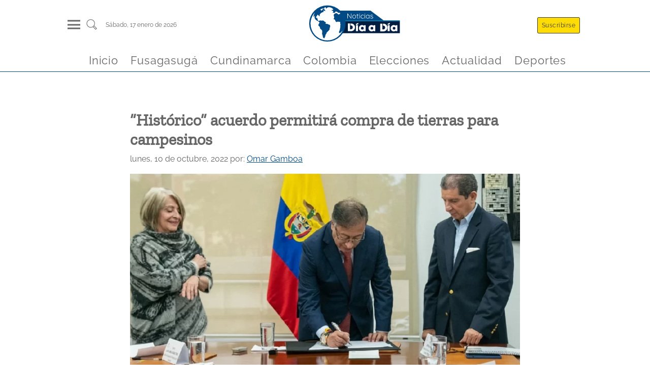

--- FILE ---
content_type: text/html
request_url: https://www.noticiasdiaadia.com/colombia/historico-acuerdo-permitira-compra-de-tierras-para-campesinos/
body_size: 12241
content:
<!DOCTYPE html><html lang="es" data-astro-transition-scope="astro-smooz4hq-1"> <head><link rel="icon" type="image/x-icon" href="/favicon.jpg"><meta charset="UTF-8"><meta name="viewport" content="width=device-width, initial-scale=1, maximum-scale=1"><meta name="generator" content="Generado con ❤️ por Noticias Dia a Dia 🎶"><meta name="keywords" content="noticias, fusagasuga, cundinamarca, colombia, actualidad, política, economía, tecnología, deportes"><link rel="alternate" type="application/rss+xml" href="https://www.noticiasdiaadia.com/feed/"><title>“Histórico” acuerdo permitirá compra de tierras para campesinos - Noticias de hoy en Fusagasugá y Cundinamarca</title><link rel="canonical" href="https://www.noticiasdiaadia.com/colombia/historico-acuerdo-permitira-compra-de-tierras-para-campesinos/"><meta name="description" content="Gobierno creará fondo especial para financiar las compras de terrenos y otros gastos relacionados con el programa. La negociación será adelantada con “cualquiera” que quiera vender sus predios. Por ahora el gobierno Petro aspira a adquirir 3 millones de hectáreas para su distribución entre campesinos. Los labriegos también recibirán recursos para iniciar sus tareas productivas. [&#38;hellip;]"><meta name="robots" content="index, follow"><meta property="og:title" content="“Histórico” acuerdo permitirá compra de tierras para campesinos"><meta property="og:type" content="website"><meta property="og:image" content="https://recywallet.com/wp-content/uploads/2022/10/presidencia-firma-compra-tierras1.webp"><meta property="og:url" content="https://www.noticiasdiaadia.com/colombia/historico-acuerdo-permitira-compra-de-tierras-para-campesinos/"><meta property="og:description" content="Gobierno creará fondo especial para financiar las compras de terrenos y otros gastos relacionados con el programa. La negociación será adelantada con “cualquiera” que quiera vender sus predios. Por ahora el gobierno Petro aspira a adquirir 3 millones de hectáreas para su distribución entre campesinos. Los labriegos también recibirán recursos para iniciar sus tareas productivas. [&#38;hellip;]"><meta property="og:image:url" content="https://recywallet.com/wp-content/uploads/2022/10/presidencia-firma-compra-tierras1.webp"><meta property="og:image:width" content="1200"><meta property="og:image:height" content="675"><meta property="og:image:alt" content="“Histórico” acuerdo permitirá compra de tierras para campesinos"><meta name="twitter:card" content="summary_large_image"><meta name="twitter:site" content="@NoticiasDiaaDia"><meta name="twitter:title" content="“Histórico” acuerdo permitirá compra de tierras para campesinos"><meta name="twitter:image" content="https://recywallet.com/wp-content/uploads/2022/10/presidencia-firma-compra-tierras1.webp"><meta name="twitter:image:alt" content="“Histórico” acuerdo permitirá compra de tierras para campesinos"><meta name="twitter:description" content="Gobierno creará fondo especial para financiar las compras de terrenos y otros gastos relacionados con el programa. La negociación será adelantada con “cualquiera” que quiera vender sus predios. Por ahora el gobierno Petro aspira a adquirir 3 millones de hectáreas para su distribución entre campesinos. Los labriegos también recibirán recursos para iniciar sus tareas productivas. [&#38;hellip;]"><meta name="twitter:creator" content="@NoticiasDiaaDia"><!-- script
      async
      src="https://pagead2.googlesyndication.com/pagead/js/adsbygoogle.js?client=ca-pub-3124030828211968"
      crossorigin="anonymous"></script --><!-- script
      type="text/partytown"
      src="https://www.googletagmanager.com/gtag/js?id=G-XRB1DLZDJQ"></script>
    <script type="text/partytown">
      const urlParams = new URLSearchParams(window.location.search);
      const suscriptor = urlParams.get("nddid");
      if (suscriptor) {
        localStorage.setItem("suscriptor", suscriptor);
      }

      window.dataLayer = window.dataLayer || [];
      window.gtag = function () {
        dataLayer.push(arguments);
      };
      window.gtag("js", new Date());
      const eventParams = {};
      if (localStorage.getItem("suscriptor")) {
        eventParams["user_id"] = localStorage.getItem("suscriptor");
      }
      window.gtag("config", "G-XRB1DLZDJQ", eventParams);
    </script --><!-- script
      async
      src="https://pagead2.googlesyndication.com/pagead/js/adsbygoogle.js?client=ca-pub-3124030828211968"
      crossorigin="anonymous"></script --><script async src="https://www.googletagmanager.com/gtag/js?id=G-XRB1DLZDJQ"></script><script>
      const urlParams = new URLSearchParams(window.location.search);
      const suscriptor = urlParams.get("nddid");
      if (suscriptor) {
        localStorage.setItem("suscriptor", suscriptor);
      }

      window.dataLayer = window.dataLayer || [];
      window.gtag = function () {
        dataLayer.push(arguments);
      };
      window.gtag("js", new Date());
      const eventParams = {};
      if (localStorage.getItem("suscriptor")) {
        eventParams["user_id"] = localStorage.getItem("suscriptor");
      }
      window.gtag("config", "G-XRB1DLZDJQ", eventParams);
    </script><script>
      document.addEventListener("astro:page-load", () => {
        const eventParams = {};
        if (localStorage.getItem("suscriptor")) {
          eventParams["user_id"] = localStorage.getItem("suscriptor");
        }
        window.gtag("config", "G-XRB1DLZDJQ", eventParams);
      });
    </script><meta name="astro-view-transitions-enabled" content="true"><meta name="astro-view-transitions-fallback" content="animate"><script type="module" src="/_astro/ClientRouter.astro_astro_type_script_index_0_lang.DlbB_We1.js"></script><link rel="stylesheet" href="/_astro/_slug_.B_3rQV_c.css">
<link rel="stylesheet" href="/_astro/_slug_.T4oKR4BX.css">
<style>a[data-astro-cid-4bxudolz]{color:#011d3f;text-decoration:none}h2[data-astro-cid-4bxudolz]{font-size:1.5rem;margin:.4rem auto}.article-image[data-astro-cid-4bxudolz]{width:100%;overflow:hidden;display:flex;justify-content:center;align-items:center}.autor[data-astro-cid-4bxudolz]{font-size:.8rem;margin:.4rem auto;text-align:justify;color:#004b86;font-weight:600}.rrss[data-astro-cid-4bxudolz]{display:flex;justify-content:flex-start;margin:.4rem auto}.rrss[data-astro-cid-4bxudolz] img[data-astro-cid-4bxudolz]{margin:0 .2rem;fill:#004b86}.excrept[data-astro-cid-4bxudolz]{color:#000000c9;font-size:1rem;margin-bottom:30px}@media (max-width: 768px){.rrss[data-astro-cid-4bxudolz] img[data-astro-cid-4bxudolz]{width:35px;height:35px;margin:0 .2rem;fill:#004b86}}a[data-astro-cid-52tpdp7m]{color:#011d3f;text-decoration:none}.articleTitle[data-astro-cid-52tpdp7m]{font-size:1.2rem;margin:.4rem auto}.autor[data-astro-cid-52tpdp7m]{font-size:.8rem;margin:.4rem auto;text-align:justify;color:#004b86;font-weight:600}.articleLite[data-astro-cid-52tpdp7m]{display:flex;flex-direction:row-reverse;border-bottom:.3px solid #011d3f;margin-bottom:.5rem}.articlePicture[data-astro-cid-52tpdp7m]{width:30%;display:flex;justify-content:center;align-items:center}.articleCaption[data-astro-cid-52tpdp7m]{width:100%;padding-right:.5rem}.excrept[data-astro-cid-52tpdp7m]{color:#000000c9;font-size:.9rem}.cat-news-container[data-astro-cid-wl3mgd6x]{display:flex;flex-direction:column;margin:0 auto;margin-top:1.5rem;width:95%}.cat-news-container[data-astro-cid-wl3mgd6x] a[data-astro-cid-wl3mgd6x]{font-family:ZillaSlab,system-ui,sans-serif;font-size:x-large;font-weight:300;margin-left:.4rem;margin-bottom:.4rem;color:#004b86;border-bottom:1px solid #004b86;width:fit-content;text-transform:capitalize;text-decoration:none}.cat-news[data-astro-cid-wl3mgd6x]{margin:1.5rem auto;display:grid;grid-template-columns:repeat(4,1fr);height:fit-content;gap:20px}.latestNewsLeft[data-astro-cid-wl3mgd6x]{grid-column:3 / 4}.categoryFeatured[data-astro-cid-wl3mgd6x]{grid-column:1 / 3;margin:auto 0;padding:0 15px}.latestNewsRigth[data-astro-cid-wl3mgd6x]{grid-column:4 / 5}.captionSection[data-astro-cid-wl3mgd6x]{font-family:ZillaSlab,system-ui,sans-serif;font-size:x-large;margin-left:.4rem;color:#004b86;border-bottom:1px solid #004b86;width:fit-content;text-transform:capitalize}@media screen and (max-width: 767px){.cat-news[data-astro-cid-wl3mgd6x]{grid-template-columns:1fr}.categoryFeatured[data-astro-cid-wl3mgd6x]{grid-column:1 / -1;grid-row:1 / 2;padding:10px;margin:5px}.latestNewsLeft[data-astro-cid-wl3mgd6x]{grid-column:1 / -1}.latestNewsRigth[data-astro-cid-wl3mgd6x]{grid-column:1 / -1;margin:5px}}.cat-news[data-astro-cid-3ewh2z3s]{display:grid;grid-template-columns:repeat(6,1fr)}.mainArticle[data-astro-cid-3ewh2z3s]{grid-column:1 / 4;padding-right:1rem}.otherNews[data-astro-cid-3ewh2z3s]{grid-column:4 / 7;display:flex;flex-wrap:wrap;justify-content:space-between}.otherNewsItem[data-astro-cid-3ewh2z3s]{width:48%;margin:0 auto}.cat-news-container[data-astro-cid-3ewh2z3s]{display:flex;flex-direction:column;margin:0 auto;margin-top:1.5rem;width:95%}.captionSection[data-astro-cid-3ewh2z3s]{font-family:ZillaSlab,system-ui,sans-serif;font-size:x-large;margin-left:.4rem;color:#004b86;border-bottom:1px solid #004b86;width:fit-content;text-transform:capitalize}.cat-news-container[data-astro-cid-3ewh2z3s] a[data-astro-cid-3ewh2z3s]{font-family:ZillaSlab,system-ui,sans-serif;font-size:x-large;font-weight:300;margin-left:.4rem;margin-bottom:.4rem;color:#004b86;border-bottom:1px solid #004b86;width:fit-content;text-transform:capitalize;text-decoration:none}@media screen and (max-width: 767px){.cat-news[data-astro-cid-3ewh2z3s]{grid-template-columns:1fr}.mainArticle[data-astro-cid-3ewh2z3s]{grid-column:1 / -1;grid-row:1 / 2;padding:10px}.otherNews[data-astro-cid-3ewh2z3s]{grid-column:1 / -1}}
.articleCard[data-astro-cid-di2nlc57]{display:flex;flex-direction:column;justify-content:center;align-items:center;width:100%;margin:.6rem auto;padding:.9rem;border-radius:.6rem;background-color:#fff;box-shadow:0 0 .6rem #0003}a[data-astro-cid-di2nlc57]{color:#011d3f;text-decoration:none}a[data-astro-cid-di2nlc57]:hover{color:#004b86}.articleImg[data-astro-cid-di2nlc57]{margin:1rem auto}.articleTitle[data-astro-cid-di2nlc57]{width:100%;margin-top:1.3rem}.lazyload-placeholder[data-astro-cid-di2nlc57]{width:100%;overflow:hidden;display:flex;justify-content:center;align-items:center}.articleTitle[data-astro-cid-di2nlc57] h2[data-astro-cid-di2nlc57]{font-size:1rem;width:100%}.autor[data-astro-cid-di2nlc57]{width:100%;font-size:.8rem;margin:.4rem auto;text-align:justify;color:#004b86;font-weight:600;text-transform:capitalize}@media screen and (max-width: 767px){.articleCard[data-astro-cid-di2nlc57]{margin:.1rem auto}.articleImg[data-astro-cid-di2nlc57]{width:100%}}
.cat-news-container[data-astro-cid-jxsuwgdv]{display:flex;flex-direction:column;margin:0 auto;margin-top:1.5rem;width:95%}.cat-news-container[data-astro-cid-jxsuwgdv] a[data-astro-cid-jxsuwgdv]{font-family:ZillaSlab,system-ui,sans-serif;font-size:x-large;font-weight:300;margin-left:.4rem;margin-bottom:.4rem;color:#004b86;border-bottom:1px solid #004b86;width:fit-content;text-transform:capitalize;text-decoration:none}.cat-news[data-astro-cid-jxsuwgdv]{display:grid;grid-template-columns:repeat(auto-fill,minmax(300px,1fr))}.newsItem[data-astro-cid-jxsuwgdv]{margin:.8rem}.captionSection[data-astro-cid-jxsuwgdv]{font-family:ZillaSlab,system-ui,sans-serif;font-size:x-large;margin-left:.4rem;color:#004b86;border-bottom:1px solid #004b86;width:fit-content;text-transform:capitalize}@media screen and (max-width: 767px){.newsItem[data-astro-cid-jxsuwgdv]{margin:.1rem}}
</style>
<link rel="stylesheet" href="/_astro/_slug_.Der5GzK_.css"><script>!(function(w,p,f,c){if(!window.crossOriginIsolated && !navigator.serviceWorker) return;c=w[p]=Object.assign(w[p]||{},{"lib":"/~partytown/","debug":false});c[f]=(c[f]||[]).concat(["dataLayer.push","gtag"])})(window,'partytown','forward');/* Partytown 0.11.2 - MIT QwikDev */
const t={preserveBehavior:!1},e=e=>{if("string"==typeof e)return[e,t];const[n,r=t]=e;return[n,{...t,...r}]},n=Object.freeze((t=>{const e=new Set;let n=[];do{Object.getOwnPropertyNames(n).forEach((t=>{"function"==typeof n[t]&&e.add(t)}))}while((n=Object.getPrototypeOf(n))!==Object.prototype);return Array.from(e)})());!function(t,r,o,i,a,s,c,l,d,p,u=t,f){function h(){f||(f=1,"/"==(c=(s.lib||"/~partytown/")+(s.debug?"debug/":""))[0]&&(d=r.querySelectorAll('script[type="text/partytown"]'),i!=t?i.dispatchEvent(new CustomEvent("pt1",{detail:t})):(l=setTimeout(v,(null==s?void 0:s.fallbackTimeout)||1e4),r.addEventListener("pt0",w),a?y(1):o.serviceWorker?o.serviceWorker.register(c+(s.swPath||"partytown-sw.js"),{scope:c}).then((function(t){t.active?y():t.installing&&t.installing.addEventListener("statechange",(function(t){"activated"==t.target.state&&y()}))}),console.error):v())))}function y(e){p=r.createElement(e?"script":"iframe"),t._pttab=Date.now(),e||(p.style.display="block",p.style.width="0",p.style.height="0",p.style.border="0",p.style.visibility="hidden",p.setAttribute("aria-hidden",!0)),p.src=c+"partytown-"+(e?"atomics.js?v=0.11.2":"sandbox-sw.html?"+t._pttab),r.querySelector(s.sandboxParent||"body").appendChild(p)}function v(n,o){for(w(),i==t&&(s.forward||[]).map((function(n){const[r]=e(n);delete t[r.split(".")[0]]})),n=0;n<d.length;n++)(o=r.createElement("script")).innerHTML=d[n].innerHTML,o.nonce=s.nonce,r.head.appendChild(o);p&&p.parentNode.removeChild(p)}function w(){clearTimeout(l)}s=t.partytown||{},i==t&&(s.forward||[]).map((function(r){const[o,{preserveBehavior:i}]=e(r);u=t,o.split(".").map((function(e,r,o){var a;u=u[o[r]]=r+1<o.length?u[o[r]]||(a=o[r+1],n.includes(a)?[]:{}):(()=>{let e=null;if(i){const{methodOrProperty:n,thisObject:r}=((t,e)=>{let n=t;for(let t=0;t<e.length-1;t+=1)n=n[e[t]];return{thisObject:n,methodOrProperty:e.length>0?n[e[e.length-1]]:void 0}})(t,o);"function"==typeof n&&(e=(...t)=>n.apply(r,...t))}return function(){let n;return e&&(n=e(arguments)),(t._ptf=t._ptf||[]).push(o,arguments),n}})()}))})),"complete"==r.readyState?h():(t.addEventListener("DOMContentLoaded",h),t.addEventListener("load",h))}(window,document,navigator,top,window.crossOriginIsolated);;(e=>{e.addEventListener("astro:before-swap",e=>{let r=document.body.querySelector("iframe[src*='/~partytown/']");if(r)e.newDocument.body.append(r)})})(document);</script><style>[data-astro-transition-scope="astro-smooz4hq-1"] { view-transition-name: astro-smooz4hq-1; }@layer astro { ::view-transition-old(astro-smooz4hq-1) { 
	animation-duration: 0.3s;
	animation-timing-function: cubic-bezier(0.76, 0, 0.24, 1);
	animation-fill-mode: both;
	animation-name: astroFadeOut; }::view-transition-new(astro-smooz4hq-1) { 
	animation-duration: 0.3s;
	animation-timing-function: cubic-bezier(0.76, 0, 0.24, 1);
	animation-fill-mode: both;
	animation-name: astroFadeIn; }[data-astro-transition=back]::view-transition-old(astro-smooz4hq-1) { 
	animation-duration: 0.3s;
	animation-timing-function: cubic-bezier(0.76, 0, 0.24, 1);
	animation-fill-mode: both;
	animation-name: astroFadeOut; }[data-astro-transition=back]::view-transition-new(astro-smooz4hq-1) { 
	animation-duration: 0.3s;
	animation-timing-function: cubic-bezier(0.76, 0, 0.24, 1);
	animation-fill-mode: both;
	animation-name: astroFadeIn; } }[data-astro-transition-fallback="old"] [data-astro-transition-scope="astro-smooz4hq-1"],
			[data-astro-transition-fallback="old"][data-astro-transition-scope="astro-smooz4hq-1"] { 
	animation-duration: 0.3s;
	animation-timing-function: cubic-bezier(0.76, 0, 0.24, 1);
	animation-fill-mode: both;
	animation-name: astroFadeOut; }[data-astro-transition-fallback="new"] [data-astro-transition-scope="astro-smooz4hq-1"],
			[data-astro-transition-fallback="new"][data-astro-transition-scope="astro-smooz4hq-1"] { 
	animation-duration: 0.3s;
	animation-timing-function: cubic-bezier(0.76, 0, 0.24, 1);
	animation-fill-mode: both;
	animation-name: astroFadeIn; }[data-astro-transition=back][data-astro-transition-fallback="old"] [data-astro-transition-scope="astro-smooz4hq-1"],
			[data-astro-transition=back][data-astro-transition-fallback="old"][data-astro-transition-scope="astro-smooz4hq-1"] { 
	animation-duration: 0.3s;
	animation-timing-function: cubic-bezier(0.76, 0, 0.24, 1);
	animation-fill-mode: both;
	animation-name: astroFadeOut; }[data-astro-transition=back][data-astro-transition-fallback="new"] [data-astro-transition-scope="astro-smooz4hq-1"],
			[data-astro-transition=back][data-astro-transition-fallback="new"][data-astro-transition-scope="astro-smooz4hq-1"] { 
	animation-duration: 0.3s;
	animation-timing-function: cubic-bezier(0.76, 0, 0.24, 1);
	animation-fill-mode: both;
	animation-name: astroFadeIn; }</style></head> <body> <header class="wrappHeader" data-astro-cid-3ef6ksr2> <div class="mainHeader" data-astro-cid-3ef6ksr2> <div class="menuSearch" data-astro-cid-3ef6ksr2> <div class="header-panel-left" onclick="document.getElementById('mySidenav').classList.add('open')" data-astro-cid-3ef6ksr2> <div class="hamburgerMenu" data-astro-cid-3ef6ksr2> <div class="hamburgerMenu__line" data-astro-cid-3ef6ksr2></div> <div class="hamburgerMenu__line" data-astro-cid-3ef6ksr2></div> <div class="hamburgerMenu__line" data-astro-cid-3ef6ksr2></div> </div> </div> <div class="search" data-astro-cid-3ef6ksr2> <a href="/buscar" aria-label="Buscar un articulo" data-astro-reload data-astro-cid-3ef6ksr2> <svg class="svg-icon" viewBox="0 0 20 20" data-astro-cid-3ef6ksr2> <path d="M18.125,15.804l-4.038-4.037c0.675-1.079,1.012-2.308,1.01-3.534C15.089,4.62,12.199,1.75,8.584,1.75C4.815,1.75,1.982,4.726,2,8.286c0.021,3.577,2.908,6.549,6.578,6.549c1.241,0,2.417-0.347,3.44-0.985l4.032,4.026c0.167,0.166,0.43,0.166,0.596,0l1.479-1.478C18.292,16.234,18.292,15.968,18.125,15.804 M8.578,13.99c-3.198,0-5.716-2.593-5.733-5.71c-0.017-3.084,2.438-5.686,5.74-5.686c3.197,0,5.625,2.493,5.64,5.624C14.242,11.548,11.621,13.99,8.578,13.99 M16.349,16.981l-3.637-3.635c0.131-0.11,0.721-0.695,0.876-0.884l3.642,3.639L16.349,16.981z" data-astro-cid-3ef6ksr2></path> </svg> </a> </div> <div class="info-datetime" data-astro-cid-3ef6ksr2> <span data-astro-cid-3ef6ksr2>sábado, 17  enero de 2026</span> </div> </div> <div class="headerBrand" data-astro-cid-3ef6ksr2> <a id="logo" href="/" title="Noticias de Cundinamarca y Fusagasugá en Día a Día - Cundinamarca Fusagasugá Noticias, Periódico Digital de Cundinamarca Fusagasugá y la Provincia del Sumapaz" data-astro-cid-3ef6ksr2> <img src="/_astro/logo.gl-DIP-z.svg" width="150" height="35" alt="Logo noticias dia a dia" data-astro-cid-3ef6ksr2> </a> </div> <div class="header-panel-rigth" data-astro-cid-3ef6ksr2> <div class="panel-item" onclick="document.getElementById('suscribirse').scrollIntoView()" data-astro-cid-3ef6ksr2> <span class="header-btn btnHeader llamativo" data-astro-cid-3ef6ksr2>Suscribirse</span> </div> <div class="panel-item" data-astro-cid-3ef6ksr2> <span class="header-btn btnHeader" style="display: none;" data-astro-cid-3ef6ksr2>Iniciar sesión</span> </div> </div> </div> <div class="headerScroll" data-astro-cid-3ef6ksr2> <a id="logoMovil" href="/" onclick="cargarPostAjax(event, false, true)" title="Noticias de Cundinamarca y Fusagasugá en Día a Día - Cundinamarca Fusagasugá Noticias, Periódico Digital de Cundinamarca Fusagasugá y la Provincia del Sumapaz" data-astro-cid-3ef6ksr2> <img src="/_astro/logo.gl-DIP-z.svg" width="150" height="35" alt="Logo noticias dia a dia" data-astro-cid-3ef6ksr2> </a> </div> <nav class="menuHorizontallScroll" data-astro-cid-3ef6ksr2> <div class="panel-item" data-astro-cid-3ef6ksr2> <a class="menuItem" href="/" data-astro-cid-3ef6ksr2> <span data-astro-cid-3ef6ksr2>Inicio</span> </a> </div><div class="panel-item" data-astro-cid-3ef6ksr2> <a class="menuItem" href="/fusagasuga" data-astro-cid-3ef6ksr2> <span data-astro-cid-3ef6ksr2>Fusagasugá</span> </a> </div><div class="panel-item" data-astro-cid-3ef6ksr2> <a class="menuItem" href="/cundinamarca" data-astro-cid-3ef6ksr2> <span data-astro-cid-3ef6ksr2>Cundinamarca</span> </a> </div><div class="panel-item" data-astro-cid-3ef6ksr2> <a class="menuItem" href="/colombia" data-astro-cid-3ef6ksr2> <span data-astro-cid-3ef6ksr2>Colombia</span> </a> </div><div class="panel-item" data-astro-cid-3ef6ksr2> <a class="menuItem" href="/elecciones" data-astro-cid-3ef6ksr2> <span data-astro-cid-3ef6ksr2>Elecciones</span> </a> </div><div class="panel-item" data-astro-cid-3ef6ksr2> <a class="menuItem" href="/actualidad" data-astro-cid-3ef6ksr2> <span data-astro-cid-3ef6ksr2>Actualidad</span> </a> </div><div class="panel-item" data-astro-cid-3ef6ksr2> <a class="menuItem" href="/deportes" data-astro-cid-3ef6ksr2> <span data-astro-cid-3ef6ksr2>Deportes</span> </a> </div> </nav> </header> <div id="mySidenav" class="sidenav" data-astro-cid-3ef6ksr2> <div class="close" onclick="document.getElementById('mySidenav').classList.remove('open')" data-astro-cid-3ef6ksr2>
&times;
</div> <div class="menuControls" data-astro-cid-3ef6ksr2> <div class="panel-item" onclick="document.getElementById('suscribirse').scrollIntoView(); document.getElementById('mySidenav').classList.remove('open')" data-astro-cid-3ef6ksr2> <span class="header-btn btnHeader llamativo" data-astro-cid-3ef6ksr2>Suscribirse</span> </div> <div class="panel-item" data-astro-cid-3ef6ksr2> <span class="header-btn btnHeader onSidebar" data-astro-cid-3ef6ksr2>Iniciar sesión</span> </div> </div> <div class="tabs" data-astro-cid-3ef6ksr2>  <div class="tab" data-astro-cid-3ef6ksr2> <input type="checkbox" id="75680" data-astro-cid-3ef6ksr2> <label class="tab-label" for="75680" data-astro-cid-3ef6ksr2> <a class="menuParent" href="/" data-astro-cid-3ef6ksr2> Inicio </a> </label>  </div>  <div class="tab" data-astro-cid-3ef6ksr2> <input type="checkbox" id="79970" data-astro-cid-3ef6ksr2> <label class="tab-label" for="79970" data-astro-cid-3ef6ksr2> <a class="menuParent" href="/fusagasuga" data-astro-cid-3ef6ksr2> Fusagasugá </a> </label>  </div>  <div class="tab" data-astro-cid-3ef6ksr2> <input type="checkbox" id="75974" data-astro-cid-3ef6ksr2> <label class="tab-label" for="75974" data-astro-cid-3ef6ksr2> <a class="menuParent" href="/cundinamarca" data-astro-cid-3ef6ksr2> Cundinamarca </a> </label> <div class="tab-content" data-astro-cid-3ef6ksr2> <a class="menuChild" href="/cajica" data-astro-cid-3ef6ksr2> Cajicá </a><a class="menuChild" href="/cota" data-astro-cid-3ef6ksr2> Cota </a><a class="menuChild" href="/chia" data-astro-cid-3ef6ksr2> Chía </a><a class="menuChild" href="/facatativa" data-astro-cid-3ef6ksr2> Facatativá </a><a class="menuChild" href="/funza" data-astro-cid-3ef6ksr2> Funza </a><a class="menuChild" href="/gachancipa" data-astro-cid-3ef6ksr2> Gachancipá </a><a class="menuChild" href="/girardot" data-astro-cid-3ef6ksr2> Girardot </a><a class="menuChild" href="/soacha" data-astro-cid-3ef6ksr2> Soacha </a><a class="menuChild" href="/zipaquira" data-astro-cid-3ef6ksr2> Zipaquirá </a> </div> </div>  <div class="tab" data-astro-cid-3ef6ksr2> <input type="checkbox" id="75973" data-astro-cid-3ef6ksr2> <label class="tab-label" for="75973" data-astro-cid-3ef6ksr2> <a class="menuParent" href="/colombia" data-astro-cid-3ef6ksr2> Colombia </a> </label>  </div>  <div class="tab" data-astro-cid-3ef6ksr2> <input type="checkbox" id="75975" data-astro-cid-3ef6ksr2> <label class="tab-label" for="75975" data-astro-cid-3ef6ksr2> <a class="menuParent" href="/elecciones" data-astro-cid-3ef6ksr2> Elecciones </a> </label>  </div>  <div class="tab" data-astro-cid-3ef6ksr2> <input type="checkbox" id="75972" data-astro-cid-3ef6ksr2> <label class="tab-label" for="75972" data-astro-cid-3ef6ksr2> <a class="menuParent" href="/actualidad" data-astro-cid-3ef6ksr2> Actualidad </a> </label> <div class="tab-content" data-astro-cid-3ef6ksr2> <a class="menuChild" href="/bienestar" data-astro-cid-3ef6ksr2> Bienestar </a><a class="menuChild" href="/cultura" data-astro-cid-3ef6ksr2> Cultura </a><a class="menuChild" href="/curiosidades" data-astro-cid-3ef6ksr2> Curiosidades </a><a class="menuChild" href="/entretenimiento" data-astro-cid-3ef6ksr2> Entretenimiento </a> </div> </div>  <div class="tab" data-astro-cid-3ef6ksr2> <input type="checkbox" id="82611" data-astro-cid-3ef6ksr2> <label class="tab-label" for="82611" data-astro-cid-3ef6ksr2> <a class="menuParent" href="/deportes" data-astro-cid-3ef6ksr2> Deportes </a> </label>  </div>  </div> <div class="footerSocial" data-astro-cid-3ef6ksr2> <a href="https://www.facebook.com/" data-astro-cid-3ef6ksr2> <img src="/_astro/facebook.DwUGlJJW.svg" alt="logoFB" data-astro-cid-3ef6ksr2> </a> <a href="https://www.tiktok.com/" data-astro-cid-3ef6ksr2> <img src="/_astro/tiktok.B7-vJuqq.svg" alt="logoTT" data-astro-cid-3ef6ksr2> </a> <a href="https://www.instagram.com/" data-astro-cid-3ef6ksr2> <img src="/_astro/instagram.DFuocB7k.svg" alt="logoIG" data-astro-cid-3ef6ksr2> </a> <a href="https://twitter.com/" data-astro-cid-3ef6ksr2> <img src="/_astro/twitter.Q5vZl1m0.svg" alt="logoTW" data-astro-cid-3ef6ksr2> </a> <a href="https://www.linkedin.com/" data-astro-cid-3ef6ksr2> <img src="/_astro/linkedin.MZEZnrmR.svg" alt="logoLI" data-astro-cid-3ef6ksr2> </a> <a href="https://www.youtube.com/" data-astro-cid-3ef6ksr2> <img src="/_astro/youtube.Y5NiIRCv.svg" alt="logoYT" data-astro-cid-3ef6ksr2> </a> </div> </div>  <script type="module">const l=document.querySelector("header");window.addEventListener("scroll",()=>{window.scrollY>50?l.classList.add("small"):l.classList.remove("small")});</script>  <script>
          function getVideoId(url) {
            let videoId = ''
            if (url.includes('watch?v=')) {
              videoId = url.split('watch?v=')[1]
            } else if (url.includes('youtu.be')) {
              videoId = url.split('youtu.be/')[1]
            }
            return videoId;
          }
          
          window.addEventListener("DOMContentLoaded", (event) => {
            const videoTags = document.querySelectorAll('.is-type-video')
            for (const item of videoTags) {
              const urlVideo = item.querySelector('div').innerText
              item.querySelector('div').innerText = ''
              const videoId = getVideoId(urlVideo)
              const iframe = document.createElement('iframe')
              iframe.setAttribute('src', `https://www.youtube.com/embed/${videoId}`)
              iframe.setAttribute('width', '100%')
              iframe.setAttribute('height', '400px')
              iframe.setAttribute('loading', 'lazy')
              iframe.allow = 'accelerometer; autoplay; encrypted-media; gyroscope; picture-in-picture';
              iframe.allowFullscreen = true;
              item.querySelector('div').appendChild(iframe)
              item.querySelector('div').style.margin = '30px 0'
            }
          });
        </script> <main class="mainContent" data-astro-cid-fzx4jmue> <article class="mainArticle" data-astro-cid-fzx4jmue> <header data-astro-cid-fzx4jmue> <h1 data-astro-cid-fzx4jmue>“Histórico” acuerdo permitirá compra de tierras para campesinos</h1> <p data-astro-cid-fzx4jmue> <time data-astro-cid-fzx4jmue>lunes, 10 de octubre, 2022</time> <span data-astro-cid-fzx4jmue> por: </span> <a href="/author/o-gamboayahoo-com/" data-astro-cid-fzx4jmue>Omar Gamboa</a> </p> <div style="height:400px" class="article-image" data-astro-cid-fzx4jmue> <figure class="article-img"><picture><source srcset="https://recywallet.com/wp-content/uploads/2022/10/presidencia-firma-compra-tierras1-1024x576.webp" media="(min-width: 1024px)"><source srcset="https://recywallet.com/wp-content/uploads/2022/10/presidencia-firma-compra-tierras1-768x432.webp" media="(min-width: 768px) and (max-width: 1023px)"><source srcset="https://recywallet.com/wp-content/uploads/2022/10/presidencia-firma-compra-tierras1-700x394.webp" media="(max-width: 767px)"><img src="https://recywallet.com/wp-content/uploads/2022/10/presidencia-firma-compra-tierras1-1024x576.webp" alt="historico-acuerdo-permitira-compra-de-tierras-para-campesinos" class="destacadaCard-1nh0w120oz"   ></picture></figure></picture></figure><style>.destacadaCard-1nh0w120oz {
    display: block;
    width: 100%;
    height: auto;
    object-fit: cover;
  }
  </style> </div> </header> <section class="mainArticleContent" data-astro-cid-fzx4jmue> <div class="rrssSticky" data-astro-cid-fzx4jmue> <a href="https://www.facebook.com/sharer/sharer.php?u=https://www.noticiasdiaadia.com/colombia/historico-acuerdo-permitira-compra-de-tierras-para-campesinos/" target="_blank" data-astro-cid-fzx4jmue> <img src="/_astro/facebook-blue.R0kALlXO.svg" alt="Compartir en Facebook" data-astro-cid-fzx4jmue> </a> <a href="https://x.com/intent/tweet?url=https://www.noticiasdiaadia.com/colombia/historico-acuerdo-permitira-compra-de-tierras-para-campesinos/" target="_blank" data-astro-cid-fzx4jmue> <img src="/_astro/x_logo.BlNJuWfj.svg" style="padding: 5px" alt="Compartir en X" data-astro-cid-fzx4jmue> </a> <a href="https://wa.me/?text=https://www.noticiasdiaadia.com/colombia/historico-acuerdo-permitira-compra-de-tierras-para-campesinos/" target="_blank" data-astro-cid-fzx4jmue> <img src="/_astro/whatsapp-blue.DXO-6I8Q.svg" alt="Compartir en Whatsapp" data-astro-cid-fzx4jmue> </a> <a href="https://www.linkedin.com/sharing/share-offsite/?url=https://www.noticiasdiaadia.com/colombia/historico-acuerdo-permitira-compra-de-tierras-para-campesinos/" target="_blank" data-astro-cid-fzx4jmue> <img src="/_astro/linkedin-icon.6l7SqeUU.svg" style="padding: 3px" alt="Compartir en Linkedin" data-astro-cid-fzx4jmue> </a> </div>  <!-- wp:paragraph -->
<p><strong><em>Gobierno creará fondo especial para financiar las compras de terrenos y otros gastos relacionados con el programa. La negociación será adelantada con “cualquiera” que quiera vender sus predios.</em></strong></p>
<!-- /wp:paragraph -->

<!-- wp:paragraph -->
<p>Por ahora el gobierno Petro aspira a adquirir 3 millones de hectáreas para su distribución entre campesinos. Los labriegos también recibirán recursos para iniciar sus tareas productivas.</p>
<!-- /wp:paragraph -->

<!-- wp:paragraph -->
<p>El escenario quedó dispuesto tras la firma de acuerdos entre el <strong>Ejecutivo Nacional</strong> y <strong><a href="https://www.fedegan.org.co/">Fedegán</a></strong> este fin de semana. Se trata de un pacto que le abre paso a una de las más ambiciosas propuestas gubernamentales.</p>
<!-- /wp:paragraph -->

<!-- wp:paragraph -->
<p>Son <em>“tres millones de hectáreas más de producción, fundamentalmente de alimentos. Sería una verdadera revolución agraria en Colombia”, observó el Mandatario durante la firma de los compromisos con el presidente de <strong><a href="https://www.fedegan.org.co/">Fedegán</a></strong>, José Feliz Lafaurie, en la <strong><a href="https://petro.presidencia.gov.co/">Casa de Nariño</a></strong>.</em></p>
<!-- /wp:paragraph -->

<!-- wp:list -->
<ul><li><em>Interesante: </em><strong><a href="https://www.noticiasdiaadia.com/colombianos-compradores-tras-mina-inmobiliaria-en-miami/">Colombianos, tras “mina” inmobiliaria en Miami</a></strong></li></ul>
<!-- /wp:list -->

<!-- wp:paragraph -->
<p><em>De acuerdo a datos oficiales, de los 114 millones de hectáreas existentes en el país, 39 millones son aprovechables en la producción de alimentos y materias primas. Actualmente, solo 5.3 millones están siendo aprovechadas.</em></p>
<!-- /wp:paragraph -->

<!-- wp:heading -->
<h2><em><strong>Recursos adicionales para la producción agraria</strong></em></h2>
<!-- /wp:heading -->

<!-- wp:paragraph -->
<p><em>Dentro de las declaraciones y en el marco de los acuerdos en referencia, el proceso debe tener créditos o ayudas económicas que financien la actividad agropecuaria. “Esa tierra tiene que tener crédito”, observó la <strong><a href="https://petro.presidencia.gov.co/">Casa de Nariño</a></strong> en comunicación oficial.</em></p>
<!-- /wp:paragraph -->

<!-- wp:paragraph -->
<p><em>Además, debe contar con transferencia de tecnología y mecanismos de comercialización de la producción. Igual, el plan contempla estimular la </em><em>“asociatividad</em><em> </em><em>regional que nos permita </em><em>saltar hacia la agroindustria”.</em></p>
<!-- /wp:paragraph -->

<!-- wp:list -->
<ul><li><em>Recomendado: </em><strong><a href="https://www.noticiasdiaadia.com/cundinamarca-participo-en-cafes-de-colombia-expo-2022/">Cundinamarca participó en Cafés de Colombia Expo 2022</a></strong></li></ul>
<!-- /wp:list -->

<!-- wp:paragraph -->
<p>Todo el proceso hace parte de la propuesta Petro por darle vitalidad a lo que llama <em>“Paz Total en Colombia”</em>. Pretende materializar la Reforma Agraria definida en los recientes Acuerdos de Paz.  <em>“Es la decisión libre de los poseedores de tierra, dedicados a las ganaderías extensivas, de vender una parte de tierras fértiles que tienen un mejor uso en el mundo agropecuario”</em>.</p>
<!-- /wp:paragraph -->

<!-- wp:heading -->
<h2><strong>Misión común</strong></h2>
<!-- /wp:heading -->

<!-- wp:paragraph -->
<p>La materialización de estos acuerdos será adelantada conjuntamente por el Gobierno Nacional y <strong><a href="https://www.fedegan.org.co/">Fedegán</a></strong>. Sin embargo, uno de los más grandes obstáculos es la falta de recursos.</p>
<!-- /wp:paragraph -->

<!-- wp:paragraph -->
<p>Algunos observadores estiman que el plan demandará dineros por el orden de los $4 billones de pesos; como mínimo. “… indudablemente, lo más difícil es conseguir los dineros para que a un ritmo de unas 500 mil hectáreas anuales pudiéramos avanzar y, fundamentalmente, para que exista una especie de <em>“combo”, de conjunto de aplicaciones sobre la tierra que se vende”</em>.</p>
<!-- /wp:paragraph -->

<!-- wp:list -->
<ul><li>Para leer: <strong><a href="https://www.noticiasdiaadia.com/tejedoras-indigenas-del-puntumayo-mantienen-viva-artesanias-ancestrales/">Tejedoras indígenas del Puntumayo mantienen viva artesanías ancestrales</a></strong></li></ul>
<!-- /wp:list -->

<!-- wp:paragraph -->
<p>&nbsp;<strong>La distribución de los terrenos</strong></p>
<!-- /wp:paragraph -->

<!-- wp:paragraph -->
<p>El manejo y distribución de las tierras dentro del campesinado, afros e indígenas correrá por cuenta del <strong>Fondo Nacional de Tierras</strong>. La institución fue creada dentro del Acuerdo Final de Paz.</p>
<!-- /wp:paragraph -->

<!-- wp:paragraph -->
<p>A su vez, el <strong><a href="https://www.minagricultura.gov.co/paginas/default.aspx">Ministerio de Agricultura</a></strong> creará una Mesa de Trabajo que comenzará a operar en corto tiempo. Del grupo harán parte Fedegán y, en función de acompañamiento, el <strong>Banco Mundial</strong> y la <strong>Misión de la Organización de las Naciones Unidas en Colombia</strong>.</p>
<!-- /wp:paragraph -->

<!-- wp:heading -->
<h2><strong>Pedirán investigar desaparición de dineros oficiales</strong></h2>
<!-- /wp:heading -->

<!-- wp:paragraph -->
<p>Simultáneo a estos a nuncios, otros sectores volvieron a llamar la atención sobre la desaparición de dineros para la paz y programas como éste de distribución de tierras.</p>
<!-- /wp:paragraph -->

<!-- wp:paragraph -->
<p>La <strong><a href="https://www.facebook.com/EsmeraldaActivista">senadora Esmeralda Hernández</a></strong> anuncio demandas contra el expresidente <strong>Iván Duque</strong> y varios de sus subalternos, como presuntos responsables de la pérdida de millonarios dineros. Dice que la suma podría llegar a los $3 billones repartidos en el pago de coimas entre alcaldes, posiblemente algunos congresistas e intermediarios.</p>
<!-- /wp:paragraph -->

<!-- wp:list -->
<ul><li>De interés: <strong><a href="https://www.noticiasdiaadia.com/car-invita-a-participar-en-el-mayor-avistamiento-de-aves-migratorias/">CAR invita a participar en el mayor avistamiento de aves migratorias</a></strong></li></ul>
<!-- /wp:list --> </section> </article> <script type="application/ld+json">
    {
      "@context": "https://schema.org",
      "@type": "NewsArticle",
      "ArticleSection": "colombia",
      "headline": "“Histórico” acuerdo permitirá compra de tierras para campesinos",
      "image": {
        "@type": "ImageObject",
        "url": "https://recywallet.com/wp-content/uploads/2022/10/presidencia-firma-compra-tierras1.webp",
        "height": "675",
        "width": "1200"
      },
      "datePublished": "10 de octubre, 2022",
      "dateModified": "10 de octubre, 2022",
      "author": [{
        "@type": "Person",
        "name": "Omar Gamboa",
        "url": "https://www.noticiasdiaadia.com/author/o-gamboayahoo-com/"
      }],
      "publisher": {
        "@type": "Organization",
        "name": "Noticias dia a dia",
        "logo": {
          "@type": "ImageObject",
          "url": "https://www.noticiasdiaadia.com/logo.svg",
          "width": "200",
          "height": "70"
        }
      }
    }
  </script> <div class="footer-google-news gtmGoogleNewsDetalleSm" data-astro-cid-ca7cljg6> <img class="image-google-news" src="/_astro/google-news.lOX9U09k.png" alt="tags" data-astro-cid-ca7cljg6><a class="google_news" href="https://news.google.com/publications/CAAqBwgKMPfHzAswp-PjAw?ceid=CO:es-419&oc=3" target="_blank" rel="noopener" data-astro-cid-ca7cljg6><span data-astro-cid-ca7cljg6>Sigue a Noticias Dia a Dia en Google News</span></a> </div>  <section class="related" data-astro-cid-fzx4jmue> <div class="relatedContent" data-astro-cid-fzx4jmue> <div class="relatedTitleContainer" data-astro-cid-fzx4jmue> <h2 class="relatedTitle" data-astro-cid-fzx4jmue>Te puede interesar</h2> </div> <article class="articleCategory" data-astro-cid-kislelxw> <div class="articleCatPicture" data-astro-cid-kislelxw> <figure class="article-img"><picture><source srcset="https://recywallet.com/wp-content/uploads/2023/12/Bogota-hombre-sin-vida-768x655.webp" media="(min-width: 1024px)"><source srcset="https://recywallet.com/wp-content/uploads/2023/12/Bogota-hombre-sin-vida-700x597.webp" media="(min-width: 768px) and (max-width: 1023px)"><source srcset="https://recywallet.com/wp-content/uploads/2023/12/Bogota-hombre-sin-vida-640x853.webp" media="(max-width: 767px)"><img src="https://recywallet.com/wp-content/uploads/2023/12/Bogota-hombre-sin-vida-768x655.webp" alt="bogota-autoridades-encontraron-hombre-sin-vida-cerca-del-hospital-de-bosa" class="destacadaCard-9h6fdpovns"   ></picture></figure></picture></figure><style>.destacadaCard-9h6fdpovns {
    display: block;
    width: 100%;
    height: auto;
    object-fit: cover;
  }
  </style> </div> <div class="articleCatCaption" data-astro-cid-kislelxw> <a href="/colombia/bogota/bogota-autoridades-encontraron-hombre-sin-vida-cerca-del-hospital-de-bosa/" data-astro-cid-kislelxw> <h2 class="articleTitle" data-astro-cid-kislelxw>Bogotá: Autoridades encontraron hombre sin vida cerca del hospital de Bosa</h2> </a> <p class="autor" data-astro-cid-kislelxw>viernes, 22 de diciembre, 2023</p> </div> </article> <script type="application/ld+json">
    {
      "@context": "https://schema.org",
      "@type": "NewsArticle",
      "ArticleSection": "bogota",
      "headline": "Bogotá: Autoridades encontraron hombre sin vida cerca del hospital de Bosa",
      "image": {
        "@type": "ImageObject",
        "url": "https://recywallet.com/wp-content/uploads/2023/12/Bogota-hombre-sin-vida.webp",
        "height": "870",
        "width": "1020"
      },
      "datePublished": "22 de diciembre, 2023",
      "dateModified": "22 de diciembre, 2023",
      "author": [{
        "@type": "Person",
        "name": "Mireya Porras",
        "url": "https://www.noticiasdiaadia.com/author/mireyaporras/"
      }],
      "publisher": {
        "@type": "Organization",
        "name": "Noticias dia a dia",
        "logo": {
          "@type": "ImageObject",
          "url": "https://www.noticiasdiaadia.com/logo.svg",
          "width": "200",
          "height": "70"
        }
      }
    }
  </script>  <article class="articleCategory" data-astro-cid-kislelxw> <div class="articleCatPicture" data-astro-cid-kislelxw> <figure class="article-img"><picture><source srcset="https://recywallet.com/wp-content/uploads/2025/05/red-de-ciencia-e-innovacion-regional-768x384.jpg" media="(min-width: 1024px)"><source srcset="https://recywallet.com/wp-content/uploads/2025/05/red-de-ciencia-e-innovacion-regional-640x400.jpg" media="(min-width: 768px) and (max-width: 1023px)"><source srcset="https://recywallet.com/wp-content/uploads/2025/05/red-de-ciencia-e-innovacion-regional-150x75.jpg" media="(max-width: 767px)"><img src="https://recywallet.com/wp-content/uploads/2025/05/red-de-ciencia-e-innovacion-regional-768x384.jpg" alt="bogota-cundinamarca-impulsan-red-ciencia-e-innovacion" class="destacadaCard-caj4hgvbgc"   ></picture></figure></picture></figure><style>.destacadaCard-caj4hgvbgc {
    display: block;
    width: 100%;
    height: auto;
    object-fit: cover;
  }
  </style> </div> <div class="articleCatCaption" data-astro-cid-kislelxw> <a href="/cundinamarca/bogota-cundinamarca-impulsan-red-ciencia-e-innovacion/" data-astro-cid-kislelxw> <h2 class="articleTitle" data-astro-cid-kislelxw>Bogotá y Cundinamarca impulsan red de ciencia e innovación</h2> </a> <p class="autor" data-astro-cid-kislelxw>jueves, 8 de mayo, 2025</p> </div> </article> <script type="application/ld+json">
    {
      "@context": "https://schema.org",
      "@type": "NewsArticle",
      "ArticleSection": "cundinamarca",
      "headline": "Bogotá y Cundinamarca impulsan red de ciencia e innovación",
      "image": {
        "@type": "ImageObject",
        "url": "https://recywallet.com/wp-content/uploads/2025/05/red-de-ciencia-e-innovacion-regional.jpg",
        "height": "400",
        "width": "800"
      },
      "datePublished": "8 de mayo, 2025",
      "dateModified": "8 de mayo, 2025",
      "author": [{
        "@type": "Person",
        "name": "Julian Gelvez",
        "url": "https://www.noticiasdiaadia.com/author/julianleonardogelvezpardogmail-com/"
      }],
      "publisher": {
        "@type": "Organization",
        "name": "Noticias dia a dia",
        "logo": {
          "@type": "ImageObject",
          "url": "https://www.noticiasdiaadia.com/logo.svg",
          "width": "200",
          "height": "70"
        }
      }
    }
  </script>  <article class="articleCategory" data-astro-cid-kislelxw> <div class="articleCatPicture" data-astro-cid-kislelxw> <figure class="article-img"><picture><source srcset="https://recywallet.com/wp-content/uploads/2023/09/elecciones-amenazas-riesgo-1-1024x576.webp" media="(min-width: 1024px)"><source srcset="https://recywallet.com/wp-content/uploads/2023/09/elecciones-amenazas-riesgo-1-768x432.webp" media="(min-width: 768px) and (max-width: 1023px)"><source srcset="https://recywallet.com/wp-content/uploads/2023/09/elecciones-amenazas-riesgo-1-700x394.webp" media="(max-width: 767px)"><img src="https://recywallet.com/wp-content/uploads/2023/09/elecciones-amenazas-riesgo-1-1024x576.webp" alt="elecciones-amenazas-riesgo" class="destacadaCard-bqe7vrpmhl"   ></picture></figure></picture></figure><style>.destacadaCard-bqe7vrpmhl {
    display: block;
    width: 100%;
    height: auto;
    object-fit: cover;
  }
  </style> </div> <div class="articleCatCaption" data-astro-cid-kislelxw> <a href="/colombia/elecciones-amenazas-riesgo/" data-astro-cid-kislelxw> <h2 class="articleTitle" data-astro-cid-kislelxw>Fiscalía: Amenazas de grupos ilegales ponen en riesgo Elecciones Regionales</h2> </a> <p class="autor" data-astro-cid-kislelxw>jueves, 14 de septiembre, 2023</p> </div> </article> <script type="application/ld+json">
    {
      "@context": "https://schema.org",
      "@type": "NewsArticle",
      "ArticleSection": "colombia",
      "headline": "Fiscalía: Amenazas de grupos ilegales ponen en riesgo Elecciones Regionales",
      "image": {
        "@type": "ImageObject",
        "url": "https://recywallet.com/wp-content/uploads/2023/09/elecciones-amenazas-riesgo-1.webp",
        "height": "675",
        "width": "1200"
      },
      "datePublished": "14 de septiembre, 2023",
      "dateModified": "14 de septiembre, 2023",
      "author": [{
        "@type": "Person",
        "name": "Omar Gamboa",
        "url": "https://www.noticiasdiaadia.com/author/o-gamboayahoo-com/"
      }],
      "publisher": {
        "@type": "Organization",
        "name": "Noticias dia a dia",
        "logo": {
          "@type": "ImageObject",
          "url": "https://www.noticiasdiaadia.com/logo.svg",
          "width": "200",
          "height": "70"
        }
      }
    }
  </script>  <article class="articleCategory" data-astro-cid-kislelxw> <div class="articleCatPicture" data-astro-cid-kislelxw> <figure class="article-img"><picture><source srcset="https://recywallet.com/wp-content/uploads/2024/01/economia-1024x614.webp" media="(min-width: 1024px)"><source srcset="https://recywallet.com/wp-content/uploads/2024/01/economia-768x461.webp" media="(min-width: 768px) and (max-width: 1023px)"><source srcset="https://recywallet.com/wp-content/uploads/2024/01/economia-700x420.webp" media="(max-width: 767px)"><img src="https://recywallet.com/wp-content/uploads/2024/01/economia-1024x614.webp" alt="proteccion-poder-adquisitivo-frente-inflacion-reajustes" class="destacadaCard-6a0zf7bqxg"   ></picture></figure></picture></figure><style>.destacadaCard-6a0zf7bqxg {
    display: block;
    width: 100%;
    height: auto;
    object-fit: cover;
  }
  </style> </div> <div class="articleCatCaption" data-astro-cid-kislelxw> <a href="/colombia/proteccion-poder-adquisitivo-frente-inflacion-reajustes/" data-astro-cid-kislelxw> <h2 class="articleTitle" data-astro-cid-kislelxw>Protección del Poder Adquisitivo Frente a Inflación y Reajustes</h2> </a> <p class="autor" data-astro-cid-kislelxw>martes, 2 de enero, 2024</p> </div> </article> <script type="application/ld+json">
    {
      "@context": "https://schema.org",
      "@type": "NewsArticle",
      "ArticleSection": "colombia",
      "headline": "Protección del Poder Adquisitivo Frente a Inflación y Reajustes",
      "image": {
        "@type": "ImageObject",
        "url": "https://recywallet.com/wp-content/uploads/2024/01/economia.webp",
        "height": "720",
        "width": "1200"
      },
      "datePublished": "2 de enero, 2024",
      "dateModified": "2 de enero, 2024",
      "author": [{
        "@type": "Person",
        "name": "Julian Gelvez",
        "url": "https://www.noticiasdiaadia.com/author/julianleonardogelvezpardogmail-com/"
      }],
      "publisher": {
        "@type": "Organization",
        "name": "Noticias dia a dia",
        "logo": {
          "@type": "ImageObject",
          "url": "https://www.noticiasdiaadia.com/logo.svg",
          "width": "200",
          "height": "70"
        }
      }
    }
  </script>  <article class="articleCategory" data-astro-cid-kislelxw> <div class="articleCatPicture" data-astro-cid-kislelxw> <figure class="article-img"><picture><source srcset="https://recywallet.com/wp-content/uploads/2022/05/cundinamarca-exportaciones-15-05-1024x576.webp" media="(min-width: 1024px)"><source srcset="https://recywallet.com/wp-content/uploads/2022/05/cundinamarca-exportaciones-15-05-768x432.webp" media="(min-width: 768px) and (max-width: 1023px)"><source srcset="https://recywallet.com/wp-content/uploads/2022/05/cundinamarca-exportaciones-15-05-700x394.webp" media="(max-width: 767px)"><img src="https://recywallet.com/wp-content/uploads/2022/05/cundinamarca-exportaciones-15-05-1024x576.webp" alt="nuevo-record-exportaciones-colombia" class="destacadaCard-0rvg8m1teg"   ></picture></figure></picture></figure><style>.destacadaCard-0rvg8m1teg {
    display: block;
    width: 100%;
    height: auto;
    object-fit: cover;
  }
  </style> </div> <div class="articleCatCaption" data-astro-cid-kislelxw> <a href="/colombia/nuevo-record-exportaciones-colombia/" data-astro-cid-kislelxw> <h2 class="articleTitle" data-astro-cid-kislelxw>Nuevo Record de Exportaciones en Colombia</h2> </a> <p class="autor" data-astro-cid-kislelxw>lunes, 4 de marzo, 2024</p> </div> </article> <script type="application/ld+json">
    {
      "@context": "https://schema.org",
      "@type": "NewsArticle",
      "ArticleSection": "colombia",
      "headline": "Nuevo Record de Exportaciones en Colombia",
      "image": {
        "@type": "ImageObject",
        "url": "https://recywallet.com/wp-content/uploads/2022/05/cundinamarca-exportaciones-15-05.webp",
        "height": "675",
        "width": "1200"
      },
      "datePublished": "4 de marzo, 2024",
      "dateModified": "4 de marzo, 2024",
      "author": [{
        "@type": "Person",
        "name": "Julian Gelvez",
        "url": "https://www.noticiasdiaadia.com/author/julianleonardogelvezpardogmail-com/"
      }],
      "publisher": {
        "@type": "Organization",
        "name": "Noticias dia a dia",
        "logo": {
          "@type": "ImageObject",
          "url": "https://www.noticiasdiaadia.com/logo.svg",
          "width": "200",
          "height": "70"
        }
      }
    }
  </script>  <article class="articleCategory" data-astro-cid-kislelxw> <div class="articleCatPicture" data-astro-cid-kislelxw> <figure class="article-img"><picture><source srcset="https://recywallet.com/wp-content/uploads/2026/01/7-1-2-1024x576.webp" media="(min-width: 1024px)"><source srcset="https://recywallet.com/wp-content/uploads/2026/01/7-1-2-768x432.webp" media="(min-width: 768px) and (max-width: 1023px)"><source srcset="https://recywallet.com/wp-content/uploads/2026/01/7-1-2-640x675.webp" media="(max-width: 767px)"><img src="https://recywallet.com/wp-content/uploads/2026/01/7-1-2-1024x576.webp" alt="bogota-cortes-luz" class="destacadaCard-be1xokfrm2"   ></picture></figure></picture></figure><style>.destacadaCard-be1xokfrm2 {
    display: block;
    width: 100%;
    height: auto;
    object-fit: cover;
  }
  </style> </div> <div class="articleCatCaption" data-astro-cid-kislelxw> <a href="/bogota-3/bogota-cortes-luz/" data-astro-cid-kislelxw> <h2 class="articleTitle" data-astro-cid-kislelxw>Bogotá: Cortes de luz programados en Fontibón para este sábado 10 de enero</h2> </a> <p class="autor" data-astro-cid-kislelxw>sábado, 10 de enero, 2026</p> </div> </article> <script type="application/ld+json">
    {
      "@context": "https://schema.org",
      "@type": "NewsArticle",
      "ArticleSection": "bogota-3",
      "headline": "Bogotá: Cortes de luz programados en Fontibón para este sábado 10 de enero",
      "image": {
        "@type": "ImageObject",
        "url": "https://recywallet.com/wp-content/uploads/2026/01/7-1-2.webp",
        "height": "675",
        "width": "1200"
      },
      "datePublished": "10 de enero, 2026",
      "dateModified": "10 de enero, 2026",
      "author": [{
        "@type": "Person",
        "name": "Redacción Cundinamarca",
        "url": "https://www.noticiasdiaadia.com/author/danyelporras1701gmail-com/"
      }],
      "publisher": {
        "@type": "Organization",
        "name": "Noticias dia a dia",
        "logo": {
          "@type": "ImageObject",
          "url": "https://www.noticiasdiaadia.com/logo.svg",
          "width": "200",
          "height": "70"
        }
      }
    }
  </script>   </div> </section> </main>  <footer data-astro-cid-sz7xmlte> <div class="footerContainer" data-astro-cid-sz7xmlte> <div class="suscripcion" data-astro-cid-sz7xmlte> <h3 class="suscMsg" data-astro-cid-sz7xmlte>Suscribete para estar informado</h3> <input type="text" aria-label="Correo electrónico" data-astro-cid-sz7xmlte> <div class="panel-item" data-astro-cid-sz7xmlte> <span class="btnSuscribirse" data-astro-cid-sz7xmlte>Suscribirse</span> </div> </div> <div class="footerSocial" data-astro-cid-sz7xmlte> <h3 class="titleRss" data-astro-cid-sz7xmlte>Siguenos en redes</h3> <a href="https://www.facebook.com/" data-astro-cid-sz7xmlte> <img src="/_astro/facebook.DwUGlJJW.svg" alt="logoFB" data-astro-cid-sz7xmlte> </a> <a href="https://www.tiktok.com/" data-astro-cid-sz7xmlte> <img src="/_astro/tiktok.B7-vJuqq.svg" alt="logoTT" data-astro-cid-sz7xmlte> </a> <a href="https://www.instagram.com/" data-astro-cid-sz7xmlte> <img src="/_astro/instagram.DFuocB7k.svg" alt="logoIG" data-astro-cid-sz7xmlte> </a> <a href="https://twitter.com/" data-astro-cid-sz7xmlte> <img src="/_astro/twitter.Q5vZl1m0.svg" alt="logoTW" data-astro-cid-sz7xmlte> </a> <a href="https://www.linkedin.com/" data-astro-cid-sz7xmlte> <img src="/_astro/linkedin.MZEZnrmR.svg" alt="logoLI" data-astro-cid-sz7xmlte> </a> <a href="https://www.youtube.com/" data-astro-cid-sz7xmlte> <img src="/_astro/youtube.Y5NiIRCv.svg" alt="logoYT" data-astro-cid-sz7xmlte> </a> </div> <div class="footerLinks" data-astro-cid-sz7xmlte> <a href="https://www.google.com/" data-astro-cid-sz7xmlte>Contacto</a> <a href="https://www.google.com/" data-astro-cid-sz7xmlte>Acerca de</a> <a href="https://www.google.com/" data-astro-cid-sz7xmlte>Términos y condiciones</a> <a href="https://www.google.com/" data-astro-cid-sz7xmlte>Política de privacidad</a> </div> <div class="footerBrand" data-astro-cid-sz7xmlte> <a href="https://www.noticiasdiaadia.com/" data-astro-cid-sz7xmlte> <img src="/_astro/logo_dia_dia_blanco.DBIrDO1W.svg" height="80" alt="logo dia a dia" data-astro-cid-sz7xmlte> </a> <div class="item" data-astro-cid-sz7xmlte> <svg style="width:20px;height:20px" viewBox="0 0 24 24" data-astro-cid-sz7xmlte> <path fill="currentColor" d="M20,8L12,13L4,8V6L12,11L20,6M20,4H4C2.89,4 2,4.89 2,6V18A2,2 0 0,0 4,20H20A2,2 0 0,0 22,18V6C22,4.89 21.1,4 20,4Z" data-astro-cid-sz7xmlte></path> </svg> <p data-astro-cid-sz7xmlte>comercial@noticiasdiaadia.com</p> </div> <div class="item" data-astro-cid-sz7xmlte> <svg style="width:20px;height:20px" viewBox="0 0 24 24" data-astro-cid-sz7xmlte> <path fill="currentColor" d="M12.04 2C6.58 2 2.13 6.45 2.13 11.91C2.13 13.66 2.59 15.36 3.45 16.86L2.05 22L7.3 20.62C8.75 21.41 10.38 21.83 12.04 21.83C17.5 21.83 21.95 17.38 21.95 11.92C21.95 9.27 20.92 6.78 19.05 4.91C17.18 3.03 14.69 2 12.04 2M12.05 3.67C14.25 3.67 16.31 4.53 17.87 6.09C19.42 7.65 20.28 9.72 20.28 11.92C20.28 16.46 16.58 20.15 12.04 20.15C10.56 20.15 9.11 19.76 7.85 19L7.55 18.83L4.43 19.65L5.26 16.61L5.06 16.29C4.24 15 3.8 13.47 3.8 11.91C3.81 7.37 7.5 3.67 12.05 3.67M8.53 7.33C8.37 7.33 8.1 7.39 7.87 7.64C7.65 7.89 7 8.5 7 9.71C7 10.93 7.89 12.1 8 12.27C8.14 12.44 9.76 14.94 12.25 16C12.84 16.27 13.3 16.42 13.66 16.53C14.25 16.72 14.79 16.69 15.22 16.63C15.7 16.56 16.68 16.03 16.89 15.45C17.1 14.87 17.1 14.38 17.04 14.27C16.97 14.17 16.81 14.11 16.56 14C16.31 13.86 15.09 13.26 14.87 13.18C14.64 13.1 14.5 13.06 14.31 13.3C14.15 13.55 13.67 14.11 13.53 14.27C13.38 14.44 13.24 14.46 13 14.34C12.74 14.21 11.94 13.95 11 13.11C10.26 12.45 9.77 11.64 9.62 11.39C9.5 11.15 9.61 11 9.73 10.89C9.84 10.78 10 10.6 10.1 10.45C10.23 10.31 10.27 10.2 10.35 10.04C10.43 9.87 10.39 9.73 10.33 9.61C10.27 9.5 9.77 8.26 9.56 7.77C9.36 7.29 9.16 7.35 9 7.34C8.86 7.34 8.7 7.33 8.53 7.33Z" data-astro-cid-sz7xmlte></path> </svg> <p data-astro-cid-sz7xmlte>3197605584</p> </div> </div> </div> </footer>   </body> </html>  